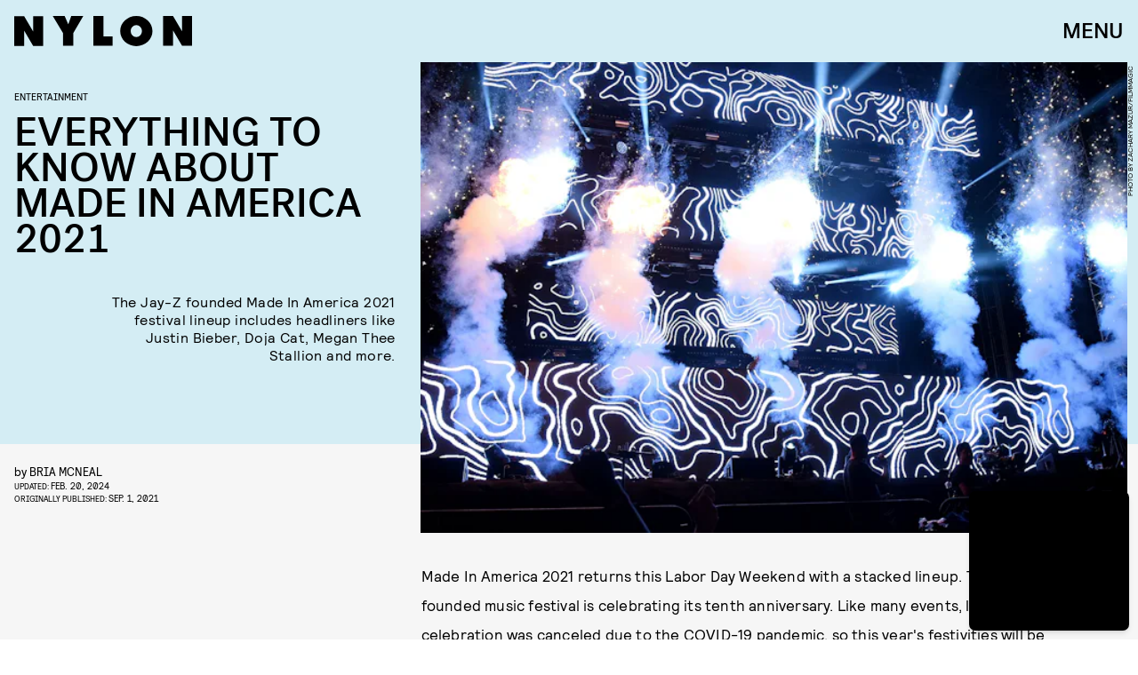

--- FILE ---
content_type: text/html; charset=utf-8
request_url: https://www.google.com/recaptcha/api2/aframe
body_size: 267
content:
<!DOCTYPE HTML><html><head><meta http-equiv="content-type" content="text/html; charset=UTF-8"></head><body><script nonce="lhHnYjg-hWwxRlxYuGmF9A">/** Anti-fraud and anti-abuse applications only. See google.com/recaptcha */ try{var clients={'sodar':'https://pagead2.googlesyndication.com/pagead/sodar?'};window.addEventListener("message",function(a){try{if(a.source===window.parent){var b=JSON.parse(a.data);var c=clients[b['id']];if(c){var d=document.createElement('img');d.src=c+b['params']+'&rc='+(localStorage.getItem("rc::a")?sessionStorage.getItem("rc::b"):"");window.document.body.appendChild(d);sessionStorage.setItem("rc::e",parseInt(sessionStorage.getItem("rc::e")||0)+1);localStorage.setItem("rc::h",'1769913889789');}}}catch(b){}});window.parent.postMessage("_grecaptcha_ready", "*");}catch(b){}</script></body></html>